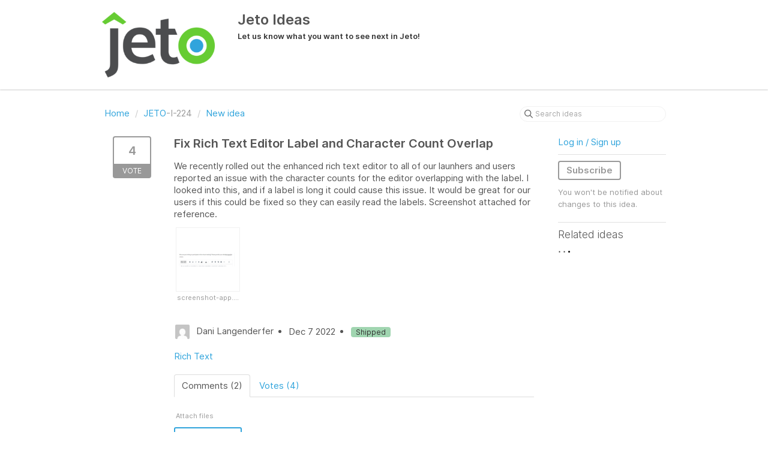

--- FILE ---
content_type: text/html; charset=utf-8
request_url: https://ideas.jeto.io/ideas/JETO-I-224
body_size: 6314
content:
<!DOCTYPE html>
<html lang="en">
  <head>
      <script>
        window.overrideAssetHost = "https://ideas.jeto.io/assets/";
      </script>
    <meta http-equiv="X-UA-Compatible" content="IE=edge" />
    <meta http-equiv="Content-Type" content="text/html charset=UTF-8" />
    <meta name="publishing" content="true">
    <title>Fix Rich Text Editor Label and Character Count Overlap | Jeto Ideas</title>

    <script>
//<![CDATA[

      window.ahaLoaded = false;
      window.isIdeaPortal = true;
      window.portalAssets = {"js":["/assets/runtime-v2-20b738b00c86dda067934348b1bafcd9.js","/assets/vendor-v2-812989be856bac9ae816a7c364887a57.js","/assets/idea_portals-v2-9850681a76b587ee760f87de39349baf.js","/assets/idea_portals-v2-e6ed26f3692f363180c1b5f0fdec4f55.css"]};

//]]>
</script>
      <script>
    window.sentryRelease = window.sentryRelease || "f13ce460a4";
  </script>



      <link rel="stylesheet" href="https://ideas.jeto.io/assets/idea_portals-v2-e6ed26f3692f363180c1b5f0fdec4f55.css" data-turbolinks-track="true" media="all" />
    <script src="https://ideas.jeto.io/assets/runtime-v2-20b738b00c86dda067934348b1bafcd9.js" data-turbolinks-track="true"></script>
    <script src="https://ideas.jeto.io/assets/vendor-v2-812989be856bac9ae816a7c364887a57.js" data-turbolinks-track="true"></script>
      <script src="https://ideas.jeto.io/assets/idea_portals-v2-9850681a76b587ee760f87de39349baf.js" data-turbolinks-track="true"></script>
    <meta name="csrf-param" content="authenticity_token" />
<meta name="csrf-token" content="zHInDw_8P5Qao7pt7YbPZu34fYGaAz3j-mLAil2AONpdjOqfPe74GeptJnWBGIhauUYa3HlY1QkP3DuzSz91CQ" />
    <meta name="viewport" content="width=device-width, initial-scale=1" />
    <meta name="locale" content="en" />
    <meta name="portal-token" content="0c0cabe3bb4dbebfff29e791eee759a9" />
    <meta name="idea-portal-id" content="6572903070336244651" />


      <link rel="canonical" href="https://ideas.jeto.io/ideas/JETO-I-224">
          <link rel="icon" href="https://ideas.jeto.io/portal-favicon.png?1535080219&amp;size=thumb16" />

  </head>
  <body class="ideas-portal public">
    
    <style>
  a {
  color: #30A4DC;
}

a:hover {
  color: #30A4DC;
}

a:focus {
  color: #30A4DC;
}

.btn-primary {
  color:  #30A4DC;
}

.btn-outline.btn-primary {
  color: #30A4DC;
  border-color: #30A4DC;
  background-color: white;
}

.btn-outline.btn-primary:hover {
  background-color: #30A4DC10;
}

.btn-outline:hover {
  color: #30A4DC;
  border-color: #30A4DC;
  background-color: #30A4DC10;
}

.btn-vote.voted .vote-count {
  color: #30A4DC;
}

.btn-vote.voted .vote-status {
  background-color: #30A4DC;
}

.btn-vote.voted {
  border-color: #30A4DC;
}

.filters .filter.active {
  background-color: #30A4DC;
}

.dropdown-menu>li>a:hover {
  background-color: #30A4DC;
  background-image: none;
}

</style>



      <header class="portal-aha-header">
      <div class="container">
        <a href="/ideas">
          <div class="logo pull-left">
            <img alt="Jeto Ideas Portal Logo" src="https://ideas.jeto.io/logo.png?i=1535078525" />
          </div>
        </a>
        <div class="title pull-left">
          <h1 class="">
            Jeto Ideas
          </h1>
          <h3>
            <div class="aha-editor-field aha-editor-field-subtitle">
              <p><b>Let us know what you want to see next in Jeto!<br></b></p>
            </div>
          </h3>
        </div>
        <div class="clearfix"></div>
      </div>
    </header>


<div class="container">
  <!-- Alerts in this file are used for the app and portals, they must not use the aha-alert web component -->




  <div class="idea" id="7174407211932043252">
    <div class="portal-nav">
      <ul class="breadcrumb">
        <li>
          <a href="/ideas">
            <i class='fa-regular fa-home'></i>
            Home
</a>          <span class="divider">/</span>
        </li>
        <li class="active">
          <a href="/ideas?project=JETO">JETO</a>-I-224
          <span class="divider">/</span>
        </li>
        <li>
            <a href="/ideas/new">New idea</a>
        </li>
      </ul>
      <div class="search-form">
  <form class="form-horizontal idea-search-form" action="/ideas/search" accept-charset="UTF-8" method="get">
    <div class="search-field">
      <input type="text" name="query" id="query" class="input-medium search-query" placeholder="Search ideas" aria-label="Search ideas" />
      <a class="fa-regular fa-circle-xmark clear-button" style="display:none;" href="/ideas"></a>
    </div>
</form></div>

    </div>
    <div class="clearfix"></div>
    <div class="idea-sidebar">
        
<div class="idea-endorsement" id="idea-7174407211932043252-endorsement">
        <a class="btn-vote" data-disable="true" data-count="1" data-remote="true" rel="nofollow" data-method="post" href="/ideas/JETO-I-224/idea_endorsements">
          <span class="vote-count">
            4
          </span>
          <span class="vote-status">
            Vote
          </span>
</a>  <div class="popover vote-popover portal-user"></div>
</div>

    </div>
    <div class="idea-content">
      <div class="ajax-flash"></div>
      <h2>
        Fix Rich Text Editor Label and Character Count Overlap
        

      </h2>

      <div class="description">
        <div class="note" data-reactive-preserve-attributes="true">
          <p>We recently rolled out the enhanced rich text editor to all of our launhers and users reported an issue with the character counts for the editor overlapping with the label. I looked into this, and if a label is long it could cause this issue. It would be great for our users if this could be fixed so they can easily read the labels.  Screenshot attached for reference. </p>

            <div class="attachments attachments--toggles attachments--grid  js-ff-inline-images"
    >

      <div class="attachments__add adding-disabled">
      </div>

    <div class="attachments__body bubble-list ui-sortable">
        

  <div class="attachment gallery" data-attachment-id="7174406908267740486">
      <div class="img-container">
  <div class="attachment-thumbnail">
    
    <div class="attachment-from-wrapper">
    </div>

    <span class="image-helper"></span>
    <img title="" alt="" src="https://ideas.jeto.io/attachments/7174406908267740486/token/021fb9cacb914e76716d07e7f32b75226c14a5e4c2e86335ea1a2f7757ee7eae?size=mini" />
  </div>
</div>

  <div class="caption">
    <span class="attachment-name-7174406908267740486" title="screenshot-app.jeto.io-2022.12.07-09_04_38.png">screenshot-app....</span>
  </div>

</div><div class="clearfix"></div>

  <div class="attachment-modal hide fade modal">
    <aha-modal-header><span slot="title">
      Attachments
      <a class="btn btn-outline open-attachment pull-right" data-no-turbolink="true" target="_blank" rel="noopener noreferrer" href="#">Open full size</a>
</span></aha-modal-header>    <div class="modal-body center ">
      <div id="attachments-carousel-7174407212857453618" class="carousel slide">
        <div class="carousel-inner">
            <div class="item attachment-7174406908267740486">
              <img src="https://ideas.jeto.io/attachments/7174406908267740486/token/021fb9cacb914e76716d07e7f32b75226c14a5e4c2e86335ea1a2f7757ee7eae?size=original" />
            </div>
        </div>
      </div>
</div>  </div>
</div>
  </div>

        </div>
      </div>

      <ul class="idea-meta">
        <li>
          <span class="avatar">
            <img alt="" onerror="this.style.visibility = &quot;hidden&quot;" src="https://secure.gravatar.com/avatar/d938e91615ef4c6647b558c96933d4a0?default=mm&rating=G&size=32" width="32" height="32" />
          </span>
          Dani Langenderfer
        </li>
        <li>
          Dec  7 2022
        </li>
          <li>
            <span class="status-pill" title="Shipped" style="color: var(--theme-primary-text); border: none; background-color: #A0D5B0">Shipped</span>
          </li>
        <div class="clearfix"></div>
      </ul>
      <div class="idea-products-and-categories">
        <a href="/ideas?category=6813811623345837644">Rich Text</a>
      </div>
      <div class="tabbable">
        <ul class="nav nav-tabs">
          <li class="active">
            <a data-toggle="tab" href="#comments">
              <span class="comment-count">
                Comments (2)
              </span>
            </a>
          </li>
            <li>
              <a data-toggle="tab" href="#votes">
                <span class="vote-count">
                  Votes (4)
                </span>
              </a>
            </li>
        </ul>
        <div class="tab-content comments-tab-content">
          <div class="tab-pane active idea-comments" id="comments">
            <ul class="comments">
    
<li class="idea-comment idea-comment-new " id="idea-comment-new--top-level">
  <div class="full-body">
      <form class="idea-comment--top-level" action="/ideas/JETO-I-224/idea_comments" accept-charset="UTF-8" data-remote="true" method="post"><input type="hidden" name="authenticity_token" value="BbyhO4PblUbLBjSKE6HxITWkNeJUiSbkM9kqQXgQQAJH5LFeWP7fC0NGWZgrl-U-89qhmGBZvRQgyHy0QusomQ" autocomplete="off" />
        
        <div class="aha-editor-field-static-content-wrapper" data-reactive-preserve="true">
</div>

<div id="editor--v2" class="aha-editor-field__wrapper " data-reactive-preserve-attributes="true">
  <div data-react-class="AhaNewRecordEditor" data-react-props="{&quot;value&quot;:null,&quot;name&quot;:&quot;ideas_idea_comment[editor_content]&quot;,&quot;enclosingSelector&quot;:&quot;.idea-comment-new&quot;,&quot;popupBoundaries&quot;:null,&quot;placeholderElement&quot;:null,&quot;placeholderText&quot;:null,&quot;onPlaceholderDismissed&quot;:null,&quot;isReactive&quot;:false,&quot;attachmentPath&quot;:&quot;&quot;,&quot;reactComponent&quot;:&quot;AhaNewRecordEditor&quot;,&quot;documentId&quot;:&quot;&quot;,&quot;objectType&quot;:&quot;Ideas::IdeaComment&quot;,&quot;parentType&quot;:&quot;Ideas::IdeaComment&quot;,&quot;parentId&quot;:null,&quot;className&quot;:&quot;aha-editor-field-form&quot;,&quot;focusOnMount&quot;:null,&quot;disableAttachments&quot;:true,&quot;supportsFullscreen&quot;:true,&quot;supportsEmbeddedViews&quot;:false,&quot;supportsEmbeddedViewsViewOnly&quot;:null,&quot;supportsSnippets&quot;:false,&quot;showEmbeddedViewsTooltip&quot;:false,&quot;supportsDeletingEmbeddedAttachments&quot;:true,&quot;supportsEmbeddedWhiteboards&quot;:false,&quot;showEmbeddedWhiteboardsTooltip&quot;:false,&quot;hasCommandMenu&quot;:false,&quot;supportsAssistant&quot;:false,&quot;supportsTemplates&quot;:false,&quot;anchorsEnabled&quot;:false,&quot;tableOfContentsEnabled&quot;:true,&quot;supportsExpandableSections&quot;:true,&quot;ariaLabel&quot;:null,&quot;publishing&quot;:false,&quot;defaultProject&quot;:null,&quot;templateProject&quot;:null,&quot;modelType&quot;:&quot;Ideas::Idea&quot;,&quot;editLocked&quot;:false,&quot;editorMoreApparent&quot;:null,&quot;inline&quot;:false,&quot;templateTarget&quot;:null,&quot;draftStorageKey&quot;:null,&quot;fullScreenURL&quot;:null,&quot;nonFullScreenURL&quot;:null,&quot;body&quot;:&quot;&quot;,&quot;deferBodyConversion&quot;:false,&quot;onComponentDidMount&quot;:null,&quot;saveDrafts&quot;:false,&quot;persisted&quot;:false,&quot;projectId&quot;:&quot;6571615649753767943&quot;,&quot;supportsReferences&quot;:false,&quot;supportsEmbeddedWhiteboardsViewOnly&quot;:false}" data-reactive-preserve="true"></div>
</div>




        

<div class="attachments attachments--grid js-ff-inline-images">
    <div id='attachment_button' class="attachments__button" data-reactive-preserve='true'>
  <div
      class='attachment-button simple'
      data-upload-url="/attachments?name_prefix=ideas_idea_comment"
      data-drop-zone-scope="auto"
      data-supported-file-types="">
    <i class='fa-regular fa-paperclip'></i> Attach files
    <span class='progress-indicator' style='display: none;'></span>
  </div>
  <div class='fake-attachment-button'></div>
</div>


  <div class="attachments__body">
     
  </div>
</div>

          <div class="control-group" id="subject">
            <label class="control-label">
              Enter a subject
            </label>
            <div class="controls">
              <input type="text" name="subject" id="subject" placeholder="Enter a subject" class="input-xxlarge" autocomplete="off" />
            </div>
          </div>
        <div class="clearfix"></div>
        <div class="flex">
          <span class="save-btn">
            <input type="submit" name="commit" value="Post comment" class="btn btn-small btn-primary btn-outline" data-disable-with="Saving…" />
          </span>
</div></form>  </div>
    <div class="popover comment-popover comment-popover--classic comment-popover--top-level portal-user"></div>
</li>

<script>
//<![CDATA[

//]]>
</script>
      <li class="comment">
    <div class="avatar">
      <img alt="" onerror="this.style.visibility = &quot;hidden&quot;" src="https://cdn.aha.io/assets/avatar40.7573953ba907c3c29dd540ce4febcba6.svg" />
    </div>
    <div class="body">
      <div class="comment-header">
        <div>
          <span class="name">
            Fahad Khan commented
          </span>
        </div>
        <div class="controls">
          <span class="posted">
            May 15, 2024 17:42
          </span>
        </div>
        <div class="clearfix"></div>
      </div>
      <div class="comment-text user-content aha-editor-field aha-editor-field-static aha-editor-field-static-content">
        <p>Fix released as part of our May 15 2024 Patch update</p>
      </div>
      <div class="attachments attachments--grid">
        
<div class="clearfix"></div>

  <div class="attachment-modal hide fade modal">
    <aha-modal-header><span slot="title">
      Attachments
      <a class="btn btn-outline open-attachment pull-right" data-no-turbolink="true" target="_blank" rel="noopener noreferrer" href="#">Open full size</a>
</span></aha-modal-header>    <div class="modal-body center ">
      <div id="attachments-carousel-7369283129585929463" class="carousel slide">
        <div class="carousel-inner">
        </div>
      </div>
</div>  </div>

      </div>
    </div>
    <div class="clearfix"></div>
  </li>

    <li class="comment">
    <div class="avatar">
      <img alt="" onerror="this.style.visibility = &quot;hidden&quot;" src="https://cdn.aha.io/assets/avatar40.7573953ba907c3c29dd540ce4febcba6.svg" />
    </div>
    <div class="body">
      <div class="comment-header">
        <div>
          <span class="name">
            Fahad Khan commented
          </span>
        </div>
        <div class="controls">
          <span class="posted">
            April 18, 2024 15:37
          </span>
        </div>
        <div class="clearfix"></div>
      </div>
      <div class="comment-text user-content aha-editor-field aha-editor-field-static aha-editor-field-static-content">
        <p>Fix for this is planned for next Sprint. Update should go live ~June 2024</p>
      </div>
      <div class="attachments attachments--grid">
        
<div class="clearfix"></div>

  <div class="attachment-modal hide fade modal">
    <aha-modal-header><span slot="title">
      Attachments
      <a class="btn btn-outline open-attachment pull-right" data-no-turbolink="true" target="_blank" rel="noopener noreferrer" href="#">Open full size</a>
</span></aha-modal-header>    <div class="modal-body center ">
      <div id="attachments-carousel-7359231696913519748" class="carousel slide">
        <div class="carousel-inner">
        </div>
      </div>
</div>  </div>

      </div>
    </div>
    <div class="clearfix"></div>
  </li>




</ul>

          </div>
            <div class="tab-pane" id="votes">
                <ul class="show-votes">

    <li data-id="7174414338276380573" >
      <div class="avatar avatar-large">
  <img alt="" onerror="this.style.visibility = &quot;hidden&quot;" src="https://secure.gravatar.com/avatar/bed5bef0daad72311495fa889b78172c?default=mm&rating=G&size=160" width="160" height="160" />
</div>

    </li>

    <li data-id="7174413935917750513" >
      <div class="avatar avatar-large">
  <img alt="" onerror="this.style.visibility = &quot;hidden&quot;" src="https://secure.gravatar.com/avatar/3e5eb78da410886419c25132ddaef040?default=mm&rating=G&size=160" width="160" height="160" />
</div>

    </li>

    <li data-id="7174413604763778785" >
      <div class="avatar avatar-large">
  <img alt="" onerror="this.style.visibility = &quot;hidden&quot;" src="https://secure.gravatar.com/avatar/983fa54ceb0163515fe73128ea539321?default=mm&rating=G&size=160" width="160" height="160" />
</div>

    </li>

    <li data-id="7174407213188237872" >
      <div class="avatar avatar-large">
  <img alt="" onerror="this.style.visibility = &quot;hidden&quot;" src="https://secure.gravatar.com/avatar/d938e91615ef4c6647b558c96933d4a0?default=mm&rating=G&size=160" width="160" height="160" />
</div>

    </li>

</ul>

            </div>
          <div class="tab-pane" id="merged-ideas">
            <ul class="merged-ideas ideas">
            </ul>
          </div>
        </div>
      </div>
    </div>
    <div class="right-sidebar">
      <div class="sidebar-section">
          <div class="signup-link">
      <a class="login-link" href="/portal_session/new">Log in / Sign up</a>
      <div class="login-popover popover portal-user">
        <!-- Alerts in this file are used for the app and portals, they must not use the aha-alert web component -->






<div class="email-popover ">
  <div class="arrow tooltip-arrow"></div>
  <form class="form-horizontal" action="/auth/redirect_to_auth" accept-charset="UTF-8" data-remote="true" method="post"><input type="hidden" name="authenticity_token" value="v2Wy34WSGKXxZgIXXwTAL745EccPrpE2KkevobGFBC9nkALVdqT4UTr3Zm1p05QcoS-pBMosnUd1E0Y9EKccmw" autocomplete="off" />
    <h3>Identify yourself with your email address</h3>
    <div class="control-group">
        <label class="control-label" for="sessions_email">Email address</label>
      <div class="controls">
        <input type="text" name="sessions[email]" id="email" placeholder="Email address" autocomplete="off" class="input-block-level" autofocus="autofocus" aria-required="true" />
      </div>
    </div>
    <div class="extra-fields"></div>

    <div class="control-group">
      <div class="controls">
        <input type="submit" name="commit" value="Next" class="btn btn-outline btn-primary pull-left" id="vote" data-disable-with="Sending…" />
      </div>
    </div>
    <div class="clearfix"></div>
</form></div>

      </div>
  </div>

      </div>
        <div class="sidebar-section idea-subscription" id="idea-7174407211932043252-subscription">
              <a class="btn btn-outline btn-subscribe" data-disable-with="Subscribing ..." data-remote="true" rel="nofollow" data-method="post" href="/ideas/JETO-I-224/idea_subscriptions">Subscribe</a>
    <p class="reason">You won&#39;t be notified about changes to this idea.</p>
  <div class="popover subscribe-popover portal-user"></div>

        </div>
      <h3 class="sidebar-header">
        Related ideas
      </h3>
      <div id="idea-related-ideas">
        <img src="https://cdn.aha.io/assets/busy.b7e3690b94c43e444483fbc7927a6a9a.gif" />
        <script>
//<![CDATA[

          $("#idea-related-ideas").load('/ideas/JETO-I-224/related_ideas')

//]]>
</script>      </div>
    </div>
  </div>
</div>

<script>
//<![CDATA[

//]]>
</script>

      <div class="portal-aha-footer">
      <div class="container">
        <footer>
          <div class="powered-by">
            Idea management by <a href="https://www.aha.io/ideas/overview?utm_source=ideas-portal" target="_blank">Aha!</a>

          </div>
        </footer>
      </div>
    </div>




    <div class="modal hide fade" id="modal-window"></div>
  </body>
</html>

